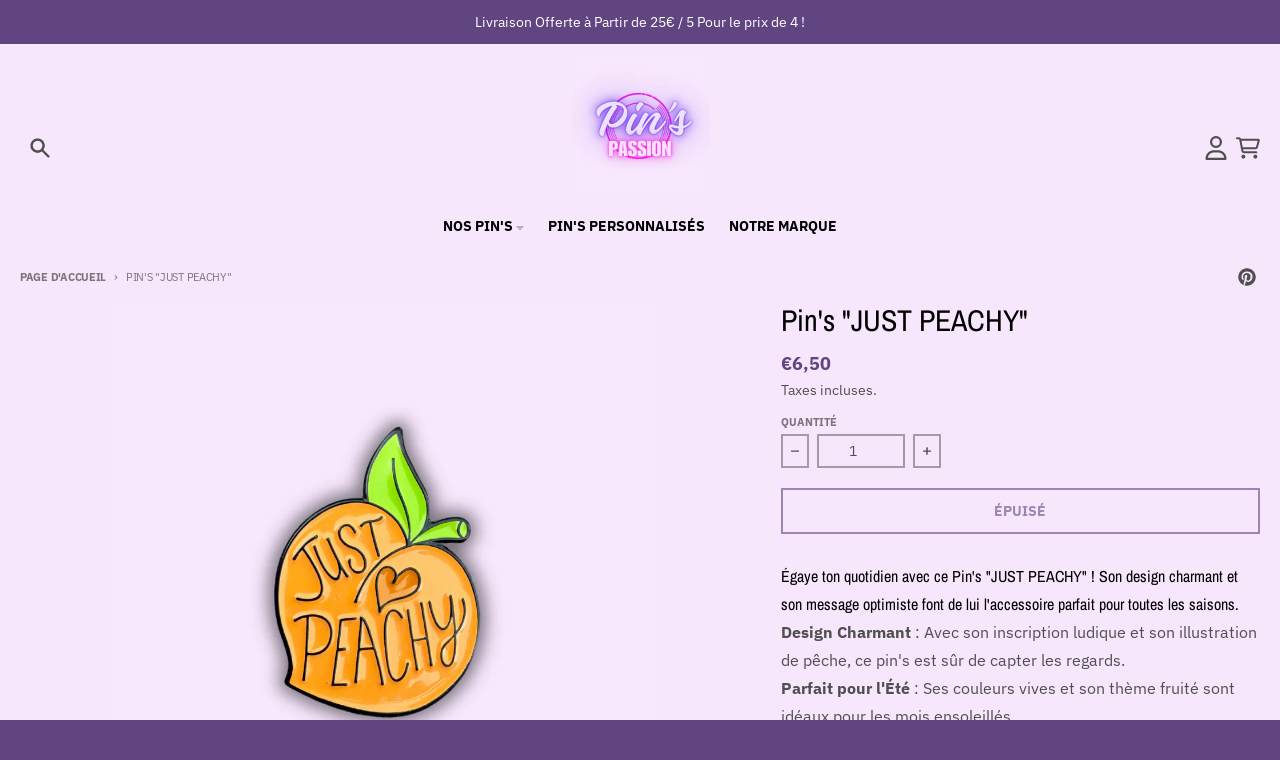

--- FILE ---
content_type: text/javascript
request_url: https://pins-passion.co/cdn/shop/t/12/assets/section-slideshow.js?v=171872352010093672181707649626
body_size: 1527
content:
(()=>{"use strict";var __webpack_exports__={};/*! *****************************************************************************
Copyright (c) Microsoft Corporation.

Permission to use, copy, modify, and/or distribute this software for any
purpose with or without fee is hereby granted.

THE SOFTWARE IS PROVIDED "AS IS" AND THE AUTHOR DISCLAIMS ALL WARRANTIES WITH
REGARD TO THIS SOFTWARE INCLUDING ALL IMPLIED WARRANTIES OF MERCHANTABILITY
AND FITNESS. IN NO EVENT SHALL THE AUTHOR BE LIABLE FOR ANY SPECIAL, DIRECT,
INDIRECT, OR CONSEQUENTIAL DAMAGES OR ANY DAMAGES WHATSOEVER RESULTING FROM
LOSS OF USE, DATA OR PROFITS, WHETHER IN AN ACTION OF CONTRACT, NEGLIGENCE OR
OTHER TORTIOUS ACTION, ARISING OUT OF OR IN CONNECTION WITH THE USE OR
PERFORMANCE OF THIS SOFTWARE.
***************************************************************************** */var __assign=function(){return __assign=Object.assign||function(t2){for(var s,i=1,n2=arguments.length;i<n2;i++){s=arguments[i];for(var p in s)Object.prototype.hasOwnProperty.call(s,p)&&(t2[p]=s[p])}return t2},__assign.apply(this,arguments)},defaultOptions={once:!1,threshold:0},buildOptions=function(options){return __assign(__assign({},defaultOptions),options)},observe=function(target,observer){for(var targets=target instanceof Element?[target]:target,i=0;i<targets.length;i++)observer.observe(targets[i])},createObserver=function(callback,options,condition){var observer=new IntersectionObserver(function(entries){entries.forEach(function(entry){var target=entry.target;entry.rootBounds!==null&&condition(entry)&&(callback(target,{isAboveView:entry.boundingClientRect.bottom<entry.rootBounds.height/2&&entry.boundingClientRect.top<0,isInView:entry.isIntersecting,isBelowView:entry.boundingClientRect.top>entry.rootBounds.height/2&&entry.boundingClientRect.bottom>entry.rootBounds.height}),options.once&&observer.unobserve(target))})},{threshold:options.threshold});return observer};function isSupported(){return"IntersectionObserver"in window}var isInView=function(target,callback,options){options===void 0&&(options={});var completeOptions=buildOptions(options),observer=createObserver(callback,completeOptions,function(entry){return entry.isIntersecting});observe(target,observer)},isOutOfView=function(target,callback,options){options===void 0&&(options={});var completeOptions=buildOptions(options),observer=createObserver(callback,completeOptions,function(entry){return!entry.isIntersecting});observe(target,observer)};class e extends Error{constructor(t2){super(t2!=null?`Timed out after waiting for ${t2} ms`:"Timed out"),Object.setPrototypeOf(this,e.prototype)}}const t=(e2,t2)=>new Promise((o2,n2)=>{try{e2.schedule(o2,t2)}catch(e3){n2(e3)}}),o={schedule:(e2,t2)=>{let o2;const n2=e3=>{e3!=null&&clearTimeout(e3),o2=void 0};return o2=setTimeout(()=>{n2(o2),e2()},t2),{cancel:()=>n2(o2)}}},n=50,r=5e3,c=Number.POSITIVE_INFINITY,l=(n2,r2,l2)=>{var s,u;const i=(s=typeof r2=="number"?r2:r2?.timeout)!==null&&s!==void 0?s:5e3,a=(u=typeof r2=="number"?l2:r2?.intervalBetweenAttempts)!==null&&u!==void 0?u:50;let m=!1;const d=()=>new Promise((e2,r3)=>{const c2=()=>{m||new Promise((e3,t2)=>{try{e3(n2())}catch(e4){t2(e4)}}).then(n3=>{n3?e2(n3):t(o,a).then(c2).catch(r3)}).catch(r3)};c2()}),h=i!==c?()=>t(o,i).then(()=>{throw m=!0,new e(i)}):void 0;return h!=null?Promise.race([d(),h()]):d()};if(!customElements.get("slideshow-component")){class SlideshowComponent extends HTMLElement{constructor(){super(),this.slideshow=this.querySelector(".splide"),this.slideshowList=this.slideshow.querySelector(".splide__list"),this.initSlideshow()}initSlideshow(){this.options=JSON.parse(this.slideshow.dataset.options);const videoSlides=this.slideshow.querySelectorAll('.splide__slide[data-type="video"]');if(videoSlides.length>0&&(this.options.type="slide",this.options.rewind=!0),this.options.size<=1){if(videoSlides.length>0){const videoSlide=this.slideshow.querySelector(".splide__slide");this.initSlideVideo(videoSlide)}return}this.Splide=new theme.Splide(this.slideshow,this.options),this.Splide.on("moved",(index,prev,dest)=>{let indexId=index+1;indexId<10&&(indexId=`0${indexId}`);const destSlide=this.slideshow.querySelector(`#${this.Splide.root.id}-slide${indexId}`),destSlideImage=destSlide.querySelector(".slide__image");this.slideshowList.style.height=`${destSlideImage.offsetHeight}px`,destSlide.getAttribute("data-type")==="video"&&this.initSlideVideo(destSlide)}),this.Splide.on("mounted",()=>{this.onResize();const activeSlide=this.slideshow.querySelector(".splide__slide.is-active");activeSlide.getAttribute("data-type")==="video"&&this.initSlideVideo(activeSlide)}),this.Splide.mount(),this.bindEditorEvents()}onResize(){this.slideshowResizeObserver=new ResizeObserver(entries=>{const activeSlideImage=this.slideshow.querySelector(".splide__slide.is-active .slide__image");this.Splide.state.is(theme.Splide.STATES.IDLE)&&(this.slideshowList.style.height=`${activeSlideImage.offsetHeight}px`)}),this.slideshowResizeObserver.observe(this.slideshow)}loadYouTubeAPI(){if(window.YT!==void 0&&(theme.youTubeApiStatus="ready"),theme.youTubeApiStatus!=="loaded"||theme.youTubeApiStatus!=="ready"){const script=document.createElement("script");script.id="youtube-iframe-api",script.src="https://www.youtube.com/iframe_api",script.async=!0,script.onload=async()=>{await l(()=>window.YT.Player!==void 0,{timeout:1e4}),theme.youTubeApiStatus="loaded"},document.body.append(script)}}async initSlideVideo(slide){try{await l(()=>theme.userInteraction===!0,{timeout:4e3})}catch(error){error instanceof e&&(theme.userInteraction=!0)}if(slide.dataset.videoLoaded==="true")return;theme.youTubeApiStatus!=="loaded"&&(this.loadYouTubeAPI(),await l(()=>theme.youTubeApiStatus==="loaded",{timeout:1e4})),slide.querySelector(".slide__contain").insertAdjacentHTML("beforeend",'<div class="slide__video absolute inset-0 z-20"></div>');const videoSlide=slide.querySelector(".slide__video"),videoId=slide.dataset.videoId,videoSlideBackground=new theme.Vidim(videoSlide,{type:"YouTube",src:videoId});videoSlideBackground.once("ready",function(){this.container.style.opacity=0,this.play();const options={threshold:.001};isInView(slide,target=>{videoSlideBackground.play()},options),isOutOfView(slide,target=>{videoSlideBackground.pause()},options)}),videoSlideBackground.once("play",function(){const container=this.container;window.setTimeout(function(){container.style.opacity=1},200)}),slide.dataset.videoLoaded="true"}bindEditorEvents(){const{Autoplay}=this.Splide.Components;document.addEventListener("shopify:block:select",event=>{const blockId=event.detail.blockId,selectedBlock=this.slideshow.querySelector(`[data-block-id="${blockId}"]`);if(selectedBlock){const slideIndex=Number(selectedBlock.dataset.slideIndex);this.Splide.go(slideIndex)}}),document.addEventListener("shopify:section:select",event=>{Autoplay.pause()}),document.addEventListener("shopify:section:deselect",event=>{Autoplay.play()})}}customElements.define("slideshow-component",SlideshowComponent)}})();
//# sourceMappingURL=/cdn/shop/t/12/assets/section-slideshow.js.map?v=171872352010093672181707649626
